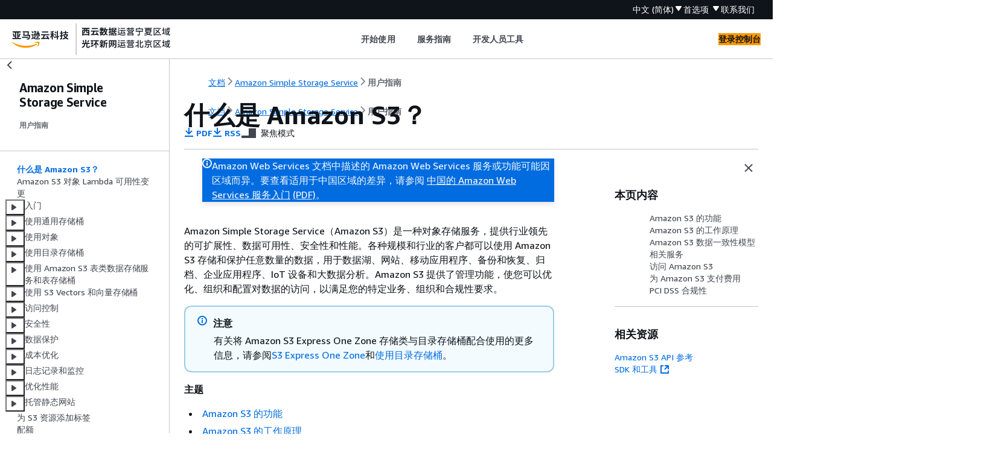

--- FILE ---
content_type: text/html
request_url: https://docs.amazonaws.cn/AmazonS3/latest/userguide/
body_size: 705
content:
<!DOCTYPE html>
        <!DOCTYPE HTML><html xmlns="http://www.w3.org/1999/xhtml"><head><meta http-equiv="Content-Type" content="text/html; charset=UTF-8"><title>Amazon Simple Storage Service</title><meta xmlns="" name="subtitle" content="用户指南"><meta xmlns="" name="abstract" content="了解如何使用 Amazon Simple Storage Service (Amazon S3) 从任何位置存储和检索任意数量的数据。本指南将解释 Amazon S3 概念（如存储桶、对象和相关配置）并展示常见操作的代码示例。"><meta http-equiv="refresh" content="10;URL=Welcome.html"><script type="text/javascript"><!--
        var myDefaultPage = "Welcome.html";
           	var myPage = document.location.search.substr(1);
           	var myHash = document.location.hash;
        
              if (myPage == null || myPage.length == 0) {
                 myPage = myDefaultPage;
              } else {
                 var docfile = myPage.match(/[^=\;\/?:\s]+\.html/);
                 if (docfile == null) {
       				myPage = myDefaultPage;
    	     		 } else {
                    myPage = docfile + myHash;
                 }
              }
              self.location.replace(myPage);
    --></script></head><body></body></html>

--- FILE ---
content_type: text/html
request_url: https://docs.amazonaws.cn/AmazonS3/latest/userguide/Welcome.html
body_size: 15690
content:
<!DOCTYPE html>
    <html xmlns="http://www.w3.org/1999/xhtml" lang="zh-CN"><head><meta http-equiv="Content-Type" content="text/html; charset=UTF-8" /><title>什么是 Amazon S3？ - Amazon Simple Storage Service</title><meta name="viewport" content="width=device-width,initial-scale=1" /><meta name="assets_root" content="/assets" /><meta name="target_state" content="Welcome" /><meta name="default_state" content="Welcome" /><link rel="icon" type="image/ico" href="/assets/images/favicon.ico" /><link rel="shortcut icon" type="image/ico" href="/assets/images/favicon.ico" /><link rel="canonical" href="https://docs.amazonaws.cn/AmazonS3/latest/userguide/Welcome.html" /><meta name="description" content="在云中存储数据，了解 Amazon S3 Web 服务的核心概念存储桶和对象。" /><meta name="deployment_region" content="BJS" /><meta name="product" content="Amazon Simple Storage Service" /><meta name="guide" content="用户指南" /><meta name="abstract" content="了解如何使用 Amazon Simple Storage Service (Amazon S3) 从任何位置存储和检索任意数量的数据。本指南将解释 Amazon S3 概念（如存储桶、对象和相关配置）并展示常见操作的代码示例。" /><meta name="guide-locale" content="zh_cn" /><meta name="tocs" content="toc-contents.json" /><link rel="canonical" href="https://docs.amazonaws.cn/AmazonS3/latest/userguide/Welcome.html" /><link rel="alternative" href="https://docs.amazonaws.cn/en_us/AmazonS3/latest/userguide/Welcome.html" hreflang="en-us" /><link rel="alternative" href="https://docs.amazonaws.cn/en_us/AmazonS3/latest/userguide/Welcome.html" hreflang="en" /><link rel="alternative" href="https://docs.amazonaws.cn/AmazonS3/latest/userguide/Welcome.html" hreflang="zh-cn" /><link rel="alternative" href="https://docs.amazonaws.cn/AmazonS3/latest/userguide/Welcome.html" hreflang="x-default" /><meta name="this_doc_product" content="Amazon Simple Storage Service" /><meta name="this_doc_guide" content="用户指南" /><meta name="googlebot" content="noindex" /><head xmlns="http://www.w3.org/1999/xhtml"> <script defer="" src="/assets/r/awsdocs-doc-page.2.0.0.js"></script><link href="/assets/r/awsdocs-doc-page.2.0.0.css" rel="stylesheet"/></head>
</head><body class="awsdocs awsui"><div class="awsdocs-container"><awsdocs-header></awsdocs-header><awsui-app-layout id="app-layout" class="awsui-util-no-gutters" ng-controller="ContentController as $ctrl" header-selector="awsdocs-header" navigation-hide="false" navigation-width="$ctrl.navWidth" navigation-open="$ctrl.navOpen" navigation-change="$ctrl.onNavChange($event)" tools-hide="$ctrl.hideTools" tools-width="$ctrl.toolsWidth" tools-open="$ctrl.toolsOpen" tools-change="$ctrl.onToolsChange($event)"><div id="guide-toc" dom-region="navigation"><awsdocs-toc></awsdocs-toc></div><div id="main-column" dom-region="content" tabindex="-1"><awsdocs-view class="awsdocs-view"><div id="awsdocs-content"><head><title>什么是 Amazon S3？ - Amazon Simple Storage Service</title><meta name="pdf" content="s3-userguide.pdf#Welcome" /><meta name="rss" content="s3-userguide-rss-updates.rss" /><meta name="keywords" content="S3,Amazon S3,S3 用户指南,Amazon S3 用户指南中),Amazon 用户指南,S3 存储桶,s3 对象,云存储,数据存储" /><script type="application/ld+json">
{
    "@context" : "https://schema.org",
    "@type" : "BreadcrumbList",
    "itemListElement" : [
      {
        "@type" : "ListItem",
        "position" : 1,
        "name" : "亚马逊云科技",
        "item" : "https://www.amazonaws.cn"
      },
      {
        "@type" : "ListItem",
        "position" : 2,
        "name" : "Amazon Simple Storage Service",
        "item" : "https://docs.amazonaws.cn/s3/index.html"
      },
      {
        "@type" : "ListItem",
        "position" : 3,
        "name" : "用户指南",
        "item" : "https://docs.amazonaws.cn/AmazonS3/latest/userguide"
      },
      {
        "@type" : "ListItem",
        "position" : 4,
        "name" : "什么是 Amazon S3？",
        "item" : "https://docs.amazonaws.cn/AmazonS3/latest/userguide/Welcome.html"
      }
    ]
}
</script></head><body><div id="main"><div style="display: none"><a href="s3-userguide.pdf#Welcome" target="_blank" rel="noopener noreferrer" title="打开 PDF"></a></div><div id="breadcrumbs" class="breadcrumb"><a href="/index.html">文档</a><a href="/s3/index.html">Amazon Simple Storage Service</a><a href="Welcome.html">用户指南</a></div><div id="page-toc-src"><a href="#S3Features">Amazon S3 的功能</a><a href="#CoreConcepts">Amazon S3 的工作原理</a><a href="#ConsistencyModel">Amazon S3 数据一致性模型</a><a href="#RelatedAmazonWebServices">相关服务 </a><a href="#API">访问 Amazon S3</a><a href="#PayingforStorage">为 Amazon S3 支付费用</a><a href="#pci-dss-compliance">PCI DSS 合规性</a></div><awsdocs-doc-page-banner></awsdocs-doc-page-banner><div id="main-content" class="awsui-util-container"><div id="main-col-body"><awsdocs-language-banner data-service="$ctrl.pageService"></awsdocs-language-banner><awsui-flash class="awsdocs-region-banner awsui-util-mb-l" id="divRegionDisclaimer">Amazon Web Services 文档中描述的 Amazon Web Services 服务或功能可能因区域而异。要查看适用于中国区域的差异，请参阅 
      <a href="/aws/latest/userguide/services.html" rel="noopener noreferrer" target="_blank">中国的 Amazon Web Services 服务入门</a>
         <a href="/aws/latest/userguide/aws-ug.pdf#services" rel="noopener noreferrer" target="_blank">(PDF)</a>。
    </awsui-flash><h1 class="topictitle" id="Welcome">什么是 Amazon S3？</h1><div class="awsdocs-page-header-container"><awsdocs-page-header></awsdocs-page-header><awsdocs-filter-selector id="awsdocs-filter-selector"></awsdocs-filter-selector></div><p>Amazon Simple Storage Service（Amazon S3）是一种对象存储服务，提供行业领先的可扩展性、数据可用性、安全性和性能。各种规模和行业的客户都可以使用 Amazon S3 存储和保护任意数量的数据，用于数据湖、网站、移动应用程序、备份和恢复、归档、企业应用程序、IoT 设备和大数据分析。Amazon S3 提供了管理功能，使您可以优化、组织和配置对数据的访问，以满足您的特定业务、组织和合规性要求。</p><div class="awsdocs-note"><div class="awsdocs-note-title"><awsui-icon name="status-info" variant="link"></awsui-icon><h6>注意</h6></div><div class="awsdocs-note-text"><p>有关将 Amazon S3 Express One Zone 存储类与目录存储桶配合使用的更多信息，请参阅<a href="./directory-bucket-high-performance.html#s3-express-one-zone">S3 Express One Zone</a>和<a href="./directory-buckets-overview.html">使用目录存储桶</a>。</p></div></div><div class="highlights" id="inline-topiclist"><h6>主题</h6><ul><li><p><a href="#S3Features">Amazon S3 的功能</a></p></li><li><p><a href="#CoreConcepts">Amazon S3 的工作原理</a></p></li><li><p><a href="#ConsistencyModel">Amazon S3 数据一致性模型</a></p></li><li><p><a href="#RelatedAmazonWebServices">相关服务 </a></p></li><li><p><a href="#API">访问 Amazon S3</a></p></li><li><p><a href="#PayingforStorage">为 Amazon S3 支付费用</a></p></li><li><p><a href="#pci-dss-compliance">PCI DSS 合规性</a></p></li></ul></div>
		<h2 id="S3Features">Amazon S3 的功能</h2>
		 
			<h3 id="RRS">存储类</h3>
			<p>Amazon S3 提供一系列适合不同使用案例的存储类。例如，您可以将任务关键型生产数据存储在 S3 Standard 或 S3 Express One Zone 中以便频繁访问，将不经常访问的数据存储在 S3 Standard-IA 或 S3 One Zone-IA 中，并在 S3 Glacier Instant Retrieval、S3 Glacier Flexible Retrieval、和 S3 Glacier Deep Archive 中以极低的成本归档数据。</p>
			<p>Amazon S3 Express One Zone 是高性能的单区 Amazon S3 存储类，专门用于为延迟要求极高的应用程序提供稳定的毫秒级数据访问。S3 Express One Zone 是目前具有极低延迟的云对象存储类，相比 S3 Standard，其数据访问速度要快 10 倍，且请求成本低 50%。S3 Express One Zone 是第一种可以在其中选择单个可用区的 S3 存储类，您可以选择将您的对象存储与计算资源联合托管在一个位置，从而提供尽可能高的访问速度。此外，为了进一步提高访问速度并支持每秒数十万个请求，数据存储在新的存储桶类型中：Amazon S3 目录存储桶。有关更多信息，请参阅<a href="./directory-bucket-high-performance.html#s3-express-one-zone">S3 Express One Zone</a>和<a href="./directory-buckets-overview.html">使用目录存储桶</a>。</p>
			<p>您可以在 S3 Intelligent-Tiering 中存储具有不断变化或未知访问模式的数据，该分层可在访问模式发生变化时自动在四个访问层之间移动数据，从而优化存储成本。这四个访问层包括两个低延迟访问层（针对频繁和不频繁访问进行了优化），以及两个为异步访问很少访问的数据而设计的 opt-in archive 访问层。</p>
			<p>有关更多信息，请参阅 <a href="./storage-class-intro.html">了解和管理 Amazon S3 存储类</a>。</p>
		 
		 
			<h3 id="features-storage-management">存储管理</h3>
			<p>Amazon S3 具有存储管理功能，您可以使用这些功能来管理成本、满足法规要求、减少延迟并保存数据的多个不同副本以满足合规性要求。</p>
			<div class="itemizedlist">
				 
				 
				 
				 
			<ul class="itemizedlist"><li class="listitem">
					<p><a href="https://docs.amazonaws.cn/AmazonS3/latest/userguide/object-lifecycle-mgmt.html">S3 生命周期</a> - 配置生命周期配置以管理您的对象，并在整个生命周期内经济高效地存储这些对象。您可以将对象转换为其他 S3 存储类，也可以使其生命周期结束的对象过期。</p>
				</li><li class="listitem">
					<p>​<a href="https://docs.amazonaws.cn/AmazonS3/latest/userguide/object-lock.html">S3 对象锁定</a> - 可以在固定的时间段内或无限期地阻止删除或覆盖 Amazon S3 对象。可以使用对象锁定来帮助您满足需要<em>一次写入多次读取</em> <em>（WORM）</em> 存储的法规要求，或只是添加另一个保护层来防止对象被更改和删除。</p>
				</li><li class="listitem">
					<p><a href="https://docs.amazonaws.cn/AmazonS3/latest/userguide/replication.html">S3 复制</a> - 将对象及其各自的元数据和对象标签复制到同一或不同的 Amazon Web Services 区域 目标存储桶中的一个或多个目标存储桶，以减少延迟、合规性、安全性和其他使用案例。</p>
				</li><li class="listitem">
					<p><a href="https://docs.amazonaws.cn/AmazonS3/latest/userguide/batch-ops.html">S3 批量操作</a> - 通过单个 S3 API 请求或在 Amazon S3 控制台中单击几次，大规模管理数十亿个对象。您可以使用批量操作来执行诸如<b>复制</b>、<b>调用 Amazon Lambda 函数</b>和<b>恢复</b>数百万或数十亿对象这样的操作。</p>
				</li></ul></div>
		 
		 
			<h3 id="features-access-management">访问管理和安全性</h3>
			<p>Amazon S3 提供了用于审核和管理对存储桶和对象的访问的功能。默认情况下，S3 存储桶和对象都是私有的。您只能访问您创建的 S3 资源。要授予支持您特定使用案例的细粒度资源权限或审核 Amazon S3 资源的权限，您可以使用以下功能。</p>
			<div class="itemizedlist">
				 
				 
				 
				 
				 
				 
				 
			<ul class="itemizedlist"><li class="listitem">
					<p><a href="https://docs.amazonaws.cn/AmazonS3/latest/userguide/access-control-block-public-access.html">S3 阻止公有访问</a> - 阻止对 S3 存储桶和对象的公有访问。默认情况下，“屏蔽公共访问权限”设置在存储桶级别处于开启状态。我们建议您将所有“屏蔽公共访问权限”设置保持为启用状态，除非您知道您需要为您的特定使用案例关闭其中一个或多个设置。有关更多信息，请参阅 <a href="./configuring-block-public-access-bucket.html">为 S3 存储桶配置屏蔽公共访问权限设置</a>。</p>
				</li><li class="listitem">
					<p><a href="https://docs.amazonaws.cn/AmazonS3/latest/userguide/security-iam.html">Amazon Identity and Access Management（IAM）</a>– IAM 是一种 Web 服务，可帮助您安全地控制对 Amazon 资源（包括 Amazon S3 资源）的访问。借助 IAM，您可以集中管理控制用户可访问哪些 Amazon 资源的权限。可以使用 IAM 来控制谁通过了身份验证（准许登录）并获得授权（具有相应权限）来使用资源。</p>
				</li><li class="listitem">
					<p><a href="https://docs.amazonaws.cn/AmazonS3/latest/userguide/bucket-policies.html">存储桶策略</a> - 使用基于 IAM 的策略语言为 S3 存储桶及其中的对象配置基于资源的权限。</p>
				</li><li class="listitem">
					<p> <a href="https://docs.amazonaws.cn/AmazonS3/latest/userguide/access-points.html">Amazon S3 接入点</a> – 使用专用访问策略配置命名网络端点，以便大规模管理对 Amazon S3 中共享数据集的访问。</p>
				</li><li class="listitem">
					<p><a href="https://docs.amazonaws.cn/AmazonS3/latest/userguide/acls.html">访问控制列表（ACL）</a>- 向授权用户授予单个存储桶和对象的读写权限。作为一般规则，我们建议您使用基于 S3 资源的策略（存储桶策略和接入点策略）或 IAM 用户策略进行访问控制，而不是 ACL。策略是一种简化、更灵活的访问控制选项。借助存储桶策略和接入点策略，您可以定义广泛适用于针对 Amazon S3 资源的所有请求的规则。有关何时使用 ACL 而不是基于资源的策略或 IAM 用户策略的特定情况的更多信息，请参阅<a href="./acls.html">使用 ACL 管理访问</a>。</p>
				</li><li class="listitem">
					<p><a href="https://docs.amazonaws.cn/AmazonS3/latest/userguide/about-object-ownership.html">S3 对象所有权</a> – 获取存储桶中每个对象的所有权，从而简化对存储在 Amazon S3 中的数据的访问管理。S3 对象所有权是 Amazon S3 存储桶级别的设置，您可以使用该设置来禁用或启用 ACL。默认情况下，ACL 处于禁用状态。禁用 ACL 后，存储桶拥有者拥有存储桶中的所有对象，并使用访问管理策略来专门管理对数据的访问权限。</p>
				</li><li class="listitem">
					<p><a href="https://docs.amazonaws.cn/AmazonS3/latest/userguide/access-analyzer.html">适用于 S3 的 IAM Access Analyzer</a> - 评估和监控您的 S3 存储桶访问策略，确保这些策略仅提供对 S3 资源的预期访问权限。</p>
				</li></ul></div>
		 
		 
			<h3 id="features-data-processing">数据处理</h3>
			<p>要转换数据并触发工作流以大规模自动执行各种其他处理活动，您可以使用以下功能。</p>
			<div class="itemizedlist">
				 
				 
			<ul class="itemizedlist"><li class="listitem">
					<p><a href="https://docs.amazonaws.cn/AmazonS3/latest/userguide/transforming-objects.html">S3 Object Lambda</a> - 您可以将自己的代码添加到 S3 GET、HEAD 和 LIST 请求中，以便在数据返回到应用程序时修改和处理数据。筛选行、动态调整图像大小、编辑机密数据等。</p>
				</li><li class="listitem">
					<p><a href="https://docs.amazonaws.cn/AmazonS3/latest/userguide/EventNotifications.html">事件通知</a> - 当您的 S3 资源进行更改时，触发使用 Amazon Simple Notification Service (Amazon SNS)、Amazon Simple Queue Service (Amazon SQS) 和的工作流程和 Amazon Lambda。</p>
				</li></ul></div>
		 
		 
			<h3 id="features-storage-monitoring">存储日志记录和监控</h3>
			<p>Amazon S3 提供日志记录和监控工具，您可以使用这些工具来监控和控制 Amazon S3 资源的使用情况。更多信息，请参阅<a href="https://docs.amazonaws.cn/AmazonS3/latest/userguide/monitoring-automated-manual.html">监控工具</a>。</p>
			<div class="itemizedlist">
				<h6>自动监控工具</h6>
				 
				 
			<ul class="itemizedlist"><li class="listitem">
					<p><a href="https://docs.amazonaws.cn/AmazonS3/latest/userguide/cloudwatch-monitoring.html">Amazon S3 的 Amazon CloudWatch 指标</a>- 跟踪 S3 资源的运行状况，并在估计费用达到用户定义的阈值时配置计费警报。</p>
				</li><li class="listitem">
					<p><a href="https://docs.amazonaws.cn/AmazonS3/latest/userguide/cloudtrail-logging.html">Amazon CloudTrail</a> - 在 Amazon S3 中记录用户采取的行动、角色或 Amazon Web Services 服务。CloudTrail 日志为您提供了 S3 存储桶级别和对象级操作的详细 API 跟踪。</p>
				</li></ul></div>
			<div class="itemizedlist">
				<h6>手动监控工具</h6>
				 
				 
			<ul class="itemizedlist"><li class="listitem">
					<p><a href="https://docs.amazonaws.cn/AmazonS3/latest/userguide/ServerLogs.html">服务器访问日志</a>- 详细地记录对存储桶提出的各种请求。您可以使用服务器访问日志对许多使用案例进行安全和访问审计，了解客户群或了解您的 Amazon S3 账单。</p>
				</li><li class="listitem">
					<p><a href="https://docs.amazonaws.cn/awssupport/latest/user/trusted-advisor.html">Amazon Trusted Advisor</a> - 通过使用 Amazon 最佳实践检查以确定优化 Amazon 基础架构、提高安全性和性能、降低成本以及监控服务配额。然后，您可以按照建议优化服务和资源。</p>
				</li></ul></div>
		 
		 
			<h3 id="features-analytics-insights">分析和见解</h3>
			<p>Amazon S3 提供的功能可帮助您了解存储使用情况，从而使您能够更好地了解、分析和大规模优化存储。</p>

			<div class="itemizedlist">
				 
				 
				 
			<ul class="itemizedlist"><li class="listitem">
					<p><a href="https://docs.amazonaws.cn/AmazonS3/latest/userguide/storage_lens.html">Amazon S3 Storage Lens</a> - 了解、分析和优化您的存储。S3 Storage Lens 存储统计管理工具提供了超过 60 个使用率和活动指标以及交互式控制面板，用于汇总整个组织、特定客户、Amazon Web Services 区域、存储桶或前缀的数据。</p>
				</li><li class="listitem">
					<p><a href="https://docs.amazonaws.cn/AmazonS3/latest/userguide/analytics-storage-class.html">存储类分析</a>- 分析存储访问模式，以决定何时需要将数据移动到更经济高效的存储类。</p>
				</li><li class="listitem">
					<p><a href="https://docs.amazonaws.cn/AmazonS3/latest/userguide/storage-inventory.html">带清单报告的 S3 清单</a>- 审核和报告对象及其相应的元数据，并配置其他 Amazon S3 功能，在清单报告中采取措施。例如，您可以报告对象的复制和加密状态。有关清单报告中每个对象可用的所有元数据的列表，请参阅 <a href="./storage-inventory.html#storage-inventory-contents">Amazon S3 清单</a>。</p>
				</li></ul></div>
		 
		 
			<h3 id="features-strong-consistency">强一致性</h3>
			<p>Amazon S3 为所有 Amazon Web Services 区域 中的 Amazon S3 存储桶中对象的 PUT 和 DELETE 请求提供了强大的先写后读一致性。这个行为既适用于到新对象的写入，也适用于覆盖现有对象的 PUT 和 DELETE。此外，针对 Amazon S3 Select、Amazon S3 访问控制列表 (ACL)、Amazon S3 对象标签和对象元数据（例如 HEAD 对象）的读取操作具有严格一致性。有关更多信息，请参阅 <a href="#ConsistencyModel">Amazon S3 数据一致性模型</a>。</p>
		 
	 
		<h2 id="CoreConcepts">Amazon S3 的工作原理</h2>
		<p>Amazon S3 是一种对象存储服务，可将数据作为对象、层次结构数据或表数据存储在存储桶中。<em>对象</em>指的是一个文件和描述该文件的任何元数据。<em>存储桶</em>是对象的容器。</p>
		<p>要将数据存储在 Amazon S3 中，您需要先创建存储桶，然后指定存储桶名称和 Amazon Web Services 区域。然后，您将数据作为 Amazon S3 中的对象上传到该存储桶。每个对象都带有<em>密钥</em>（或<em>键名称</em>），它是存储桶中对象的唯一标识符。</p>
		<p>S3 提供了一些功能，您可以配置这些功能以支持您的特定使用案例。例如，您可以使用 S3 版本控制将对象的多个版本保持在同一个存储桶中，这允许您恢复意外删除或覆盖的对象。</p>
		<p>存储桶及其中的对象是私有的，只有在您明确授予访问权限时才可以访问。您可以使用存储桶策略、Amazon Identity and Access Management（IAM）策略、访问控制列表（ACL）和 S3 接入点管理访问。</p>
		<div class="highlights" id="inline-topiclist"><h6>主题</h6><ul><li><p><a href="#BasicsBucket">存储桶</a></p></li><li><p><a href="#BasicsObjects">对象</a></p></li><li><p><a href="#BasicsKeys">键</a></p></li><li><p><a href="#Versions">S3 版本控制</a></p></li><li><p><a href="#BasicsVersionID">版本 ID</a></p></li><li><p><a href="#BucketPolicies">存储桶策略</a></p></li><li><p><a href="#BasicsAccessPoints">S3 接入点</a></p></li><li><p><a href="#S3_ACLs">访问控制列表（ACL）</a></p></li><li><p><a href="#Regions">区域</a></p></li></ul></div>
		 
			<h3 id="BasicsBucket">存储桶</h3>
<p>Amazon S3 支持四种类型的存储桶：通用存储桶、目录存储桶、表存储桶和向量存储桶。每种类型的存储桶都为不同的应用场景提供了一组独特的功能。</p>
			<p><b>通用存储桶</b>：建议将通用存储桶用于大多数应用场景和访问模式，它们是最初的 S3 存储桶类型。通用存储桶是存储在 Amazon S3 中的对象的容器，您可以在存储桶中和跨所有存储类（S3 Express One Zone 除外）存储任意数量的对象，因此，您可以跨多个可用区以冗余方式存储对象。有关更多信息，请参阅<a href="https://docs.amazonaws.cn/AmazonS3/latest/userguide/creating-buckets-s3.html">创建、配置和使用 Amazon S3 通用存储桶</a>。</p>
			<div class="awsdocs-note"><div class="awsdocs-note-title"><awsui-icon name="status-info" variant="link"></awsui-icon><h6>注意</h6></div><div class="awsdocs-note-text"><p>默认情况下，所有通用存储桶都是私有的。但是，您可以授予对通用存储桶的公共访问权限。您可以在存储桶、前缀（文件夹）或对象标签级别控制对通用存储桶的访问权限。有关更多信息，请参阅 <a href="https://docs.amazonaws.cn/AmazonS3/latest/userguide/access-management.html">Amazon S3 中的访问控制</a>。</p></div></div> 
			<p><b>目录存储桶</b>：建议用于低延迟应用场景和数据驻留应用场景。默认情况下，在 Amazon Web Services 账户中最多可以创建 100 个目录存储桶，并且对目录存储桶中可以存储的对象数量没有限制。目录存储桶将对象组织到层次结构目录（前缀）中，而不是通用存储桶的扁平存储结构。此存储桶类型没有前缀限制，单个目录可以水平扩展。有关更多信息，请参阅<a href="https://docs.amazonaws.cn/AmazonS3/latest/userguide/directory-buckets-overview.html">使用目录存储桶</a>。</p>
			<div class="itemizedlist">
				 
				 
			<ul class="itemizedlist"><li class="listitem">
					<p>对于低延迟应用场景，您可以在单个 Amazon 可用区中创建目录存储桶来存储数据。可用区中的目录存储桶支持 S3 Express One Zone 存储类。使用 S3 Express One Zone，您的数据将冗余地存储在单个可用区中的多个设备上。如果您的应用程序注重性能，并且受益于个位数毫秒的 <code class="code">PUT</code> 和 <code class="code">GET</code> 延迟，则建议使用 S3 Express One Zone 存储类。要了解有关在可用区中创建目录存储桶的更多信息，请参阅<a href="https://docs.amazonaws.cn/AmazonS3/latest/userguide/directory-bucket-high-performance.html">高性能工作负载</a>。</p>
				</li><li class="listitem">
					<p>对于数据驻留应用场景，您可以在单个 Amazon 专用本地区域（DLZ）中创建目录存储桶来存储数据。在专用本地区域中，您可以创建 S3 目录存储桶来将数据存储在特定的数据边界中，这有助于支持您的数据驻留和隔离应用场景。Local Zones 中的目录存储桶支持 S3 One Zone-Infrequent Access（S3 One Zone-IA；Z-IA）存储类。要了解有关在本地区域中创建目录存储桶的更多信息，请参阅<a href="https://docs.amazonaws.cn/AmazonS3/latest/userguide/directory-bucket-data-residency.html">数据驻留工作负载</a>。</p>
				</li></ul></div>
			<div class="awsdocs-note"><div class="awsdocs-note-title"><awsui-icon name="status-info" variant="link"></awsui-icon><h6>注意</h6></div><div class="awsdocs-note-text"><p>默认情况下，目录存储桶会禁用所有公共访问权限。此行为不可更改。您无法授予对存储在目录存储桶中的对象的访问权限。您只能授予对目录存储桶的访问权限。有关更多信息，请参阅<a href="https://docs.amazonaws.cn/AmazonS3/latest/userguide/s3-express-authenticating-authorizing.html">对请求进行身份验证和授权</a>。</p></div></div> 
			<p><b>表存储桶</b>：建议用于存储表数据，例如每日购买交易、流传感器数据或广告展示次数。表数据以列和行表示数据，就像在数据库表中一样。表存储桶提供针对分析和机器学习工作负载进行优化的 S3 存储，其功能旨在持续提高查询性能并降低表的存储成本。S3 表类数据存储服务专为以 Apache Iceberg 格式存储表数据而构建。您可以使用常用的查询引擎（包括 Amazon Athena、Amazon Redshift 和 Apache Spark）在 S3 表类数据存储服务中查询表数据。默认情况下，每个 Amazon Web Services 区域、每个 Amazon Web Services 账户最多可以创建 10 个表存储桶，每个表存储桶最多可以创建 10000 个表。有关更多信息，请参阅<a href="https://docs.amazonaws.cn/AmazonS3/latest/userguide/s3-tables.html">使用 S3 表类数据存储服务和表存储桶</a>。</p>
			<div class="awsdocs-note"><div class="awsdocs-note-title"><awsui-icon name="status-info" variant="link"></awsui-icon><h6>注意</h6></div><div class="awsdocs-note-text"><p>所有表存储桶和表都是私有的，不能使之成为公有的。只有被明确授予访问权限的用户才可以访问这些资源。要授予访问权限，您可以对表存储桶和表使用基于 IAM 资源的策略，并对用户和角色使用基于 IAM 身份的策略。有关更多信息，请参阅 <a href="https://docs.amazonaws.cn/AmazonS3/latest/userguide/s3-tables-security-overview.html">S3 表类数据存储服务的安全性</a>。</p></div></div>
			<p><b>向量存储桶</b>：S3 向量存储桶是一种专为存储和查询向量而构建的 Amazon S3 存储桶。向量存储桶使用专用 API 操作来高效地写入和查询向量数据。使用 S3 向量存储桶，可以存储机器学习模型的向量嵌入、执行相似性搜索以及与 Amazon Bedrock 和 Amazon OpenSearch 等服务集成。</p>
			<p>S3 向量存储桶使用向量索引来组织数据，向量索引是存储桶中的资源，用于存储和组织向量数据，以实现高效的相似性搜索。可以为每个向量索引配置特定的维度、距离指标（如余弦相似性）和元数据配置，以针对特定的使用案例进行优化。有关更多信息，请参阅 <a href="./s3-vectors.html">使用 S3 Vectors 和向量存储桶</a>。</p> 
		 
				<h4 id="more-bucket-info">关于所有存储桶类型的附加信息</h4>
				<p>创建存储桶时，您可以输入存储桶名称，然后选择Amazon Web Services 区域存储桶将驻留的位置。创建存储桶后，无法更改存储桶或区域的名称。存储桶名称必须遵循以下存储桶命名规则：</p>
				<div class="itemizedlist">
					 
					 
					 
				<ul class="itemizedlist"><li class="listitem"><p><a href="./bucketnamingrules.html">通用存储桶命名规则</a></p></li><li class="listitem"><p><a href="./directory-bucket-naming-rules.html">目录存储桶命名规则</a></p></li><li class="listitem"><p><a href="./s3-tables-buckets-naming.html#table-buckets-naming-rules">表存储桶命名规则</a></p></li></ul></div>
				<p>存储桶还：</p>
			<div class="itemizedlist">
				 
				 
				 
			<ul class="itemizedlist"><li class="listitem">
					<p>在最高级别组织 Amazon S3 命名空间。对于通用存储桶，此命名空间为 <code class="code">S3</code>。对于目录存储桶，此命名空间为 <code class="code">s3express</code>。对于表存储桶，此命名空间为 <code class="code">s3tables</code>。</p>
				</li><li class="listitem">
					<p>标识负责存储和数据传输费用的账户。</p>
				</li><li class="listitem">
					<p>用作使用情况报告的聚合单元。</p>
				</li></ul></div>
			 
		 
		 
			<h3 id="BasicsObjects">对象</h3>
			<p>对象是 Amazon S3 中存储的基础实体。对象由对象数据和元数据组成。元数据是一组描述对象的名称-值对。这些对值包括一些默认元数据（如上次修改日期）和标准 HTTP 元数据（如 <code class="code">Content-Type</code>）。您还可以在存储对象时指定自定义元数据。</p>
			<p>每个对象都储存在一个存储桶中。例如，如果名为 <code class="code">photos/puppy.jpg</code> 的对象存储在美国西部（俄勒冈州）区域的 <code class="code">amzn-s3-demo-bucket</code> 通用存储桶中，则可使用 URL <code class="code">https://amzn-s3-demo-bucket.s3.us-west-2.amazonaws.com/photos/puppy.jpg</code> 对该对象进行寻址。有关更多信息，请参阅<a href="./access-bucket-intro.html">访问存储桶</a>。</p>
			<p>存储桶中的对象由<a href="#BasicsKeys">密钥（名称）</a> 和<a href="#BasicsVersionID">版本 ID</a>唯一标识（如果在存储桶上启用了 S3 版本控制）。有关对象的更多信息，请参阅 <a href="./UsingObjects.html">Amazon S3 对象概述</a>。</p>
		 
		 
			<h3 id="BasicsKeys">键</h3>
			<p><em>对象密钥</em>（或<em>密钥名称</em>）是指存储桶中对象的唯一标识符。存储桶内的每个对象都只能有一个键。存储桶、对象密钥和可选版本 ID 的组合（如果为存储桶启用了 S3 版本控制）唯一标识每个对象。因此，您可以将 Amazon S3 看作“存储桶 + 键 + 版本”与对象本身之间的基本数据映射。</p>
			<p>将 Web 服务端点、存储桶名称、密钥和版本（可选）组合在一起，可唯一地寻址 Amazon S3 中的每个对象。例如，在 URL <code class="code">https://<code class="replaceable">amzn-s3-demo-bucket</code>.s3.us-west-2.amazonaws.com/photos/puppy.jpg</code> 中，<code><code class="replaceable">amzn-s3-demo-bucket</code></code> 是存储桶的名称，<code>photos/puppy.jpg</code> 是密钥。</p>
			<p>有关对象键的更多信息，请参阅 <a href="./object-keys.html">为 Amazon S3 对象命名</a>。</p>
		 
		 
			<h3 id="Versions">S3 版本控制</h3>
			<p>您可以使用 S3 版本控制功能将对象的多个变量保留在同一存储桶中。使用 S3 版本控制功能，您可以保留、检索和恢复存储桶中的各个版本。您能够轻松从用户意外操作和应用程序故障中恢复数据。</p>
			<p>有关更多信息，请参阅 <a href="./Versioning.html">使用 S3 版本控制保留对象的多个版本</a>。</p>
		 
		 
			<h3 id="BasicsVersionID">版本 ID</h3>
			<p>在存储桶中启用 S3 版本控制时，Amazon S3 会为添加到存储桶中的每个对象生成唯一的版本ID。启用版本控制时存在于存储桶中的对象的版本 ID 为<code class="code">null</code>。如果使用其他操作修改这些（或任何其他）对象，例如 <a href="https://docs.amazonaws.cn/AmazonS3/latest/API/API_CopyObject.html">CopyObject</a> 和 <a href="https://docs.amazonaws.cn/AmazonS3/latest/API/API_PutObject.html">PutObject</a> 时，新对象将获得唯一的版本 ID。</p>
			<p>有关更多信息，请参阅 <a href="./Versioning.html">使用 S3 版本控制保留对象的多个版本</a>。</p>
		 
		 
			<h3 id="BucketPolicies">存储桶策略</h3>
			<p>存储桶策略是基于资源的 Amazon Identity and Access Management (IAM) 策略，您可以使用该策略向存储桶及其中对象授予访问权限。只有存储桶拥有者才能将策略与存储桶关联。附加到存储桶的权限适用于存储桶拥有者拥有的存储桶中所有对象。存储桶策略的大小限制为 20 KB。</p>
			<p>存储桶策略使用基于 JSON 的访问策略语言，该语言是跨平台的标准语言 Amazon。您可以使用存储桶策略添加或拒绝存储桶中对象的权限。存储桶策略根据策略中的元素允许或拒绝请求，包括请求者、S3 操作、资源以及请求的方面或条件（例如，用于发出请求的 IP 地址）。例如，您可以创建一个存储桶策略，该策略授予跨账户将对象上传到 S3 存储桶的权限，同时确保存储桶拥有者对上传的对象拥有完全控制权。有关更多信息，请参阅 <a href="./example-bucket-policies.html">Amazon S3 存储桶策略的示例</a>。</p>
			<p>在存储桶策略中，您可以在 Amazon 资源名称（ARN）和其他值上使用通配符来授予对对象子集的权限。例如，您可以控制对以通用<a href="https://docs.amazonaws.cn/general/latest/gr/glos-chap.html#keyprefix">前缀</a>或以给定扩展名结尾的对象组的访问，例如 <code class="code">.html</code>。</p>
		 
		 
			<h3 id="BasicsAccessPoints">S3 接入点</h3>
			<p>Amazon S3 接入点为命名的网络端点，其专用访问策略描述了如何使用该端点访问数据。接入点附加到底层数据来源，如通用存储桶、目录存储桶或适用于 OpenZFS 的 FSx 卷，您可以使用这些数据来源来执行 S3 对象操作，如 <code class="code">GetObject</code> 和 <code class="code">PutObject</code>。访问点可简化对 Amazon S3 中的共享数据集的大规模数据访问管理。</p>
			<p>每个接入点都有自己的接入点策略。还可以为每个附加到存储桶的接入点配置<a href="./access-control-block-public-access.html">屏蔽公共访问权限</a>设置。为了限制 Amazon S3 数据访问提供网络，您可以将任何接入点配置为仅接受来自私有云（VPC）的请求。</p>
			<p>有关通用存储桶的接入点的更多信息，请参阅<a href="./access-points.html">通过接入点管理对共享数据集的访问</a>。有关目录存储桶的接入点的更多信息，请参阅<a href="./access-points-directory-buckets.html">通过接入点管理对目录存储桶中共享数据集的访问权限</a>。</p>
		 
		 
			<h3 id="S3_ACLs">访问控制列表（ACL）</h3>
			<p>您可以使用 ACL 向已授权的用户授予对单个通用存储桶和对象的读写权限。每个通用存储桶和对象都有一个作为子资源附加到它的 ACL。ACL 定义了哪些 Amazon Web Services 账户 或组将被授予访问权限以及访问的类型。ACL 是一种访问控制机制，其早于 IAM。有关 ACL 的更多信息，请参阅 <a href="./acl-overview.html">访问控制列表 (ACL) 概述</a>。</p>
			<p>S3 对象所有权是 Amazon S3 存储桶级别的设置，您可以使用该设置来控制上传到存储桶的对象的所有权和禁用或启用 ACL。默认情况下，对象所有权设为强制存储桶拥有者设置，并且所有 ACL 均处于禁用状态。禁用 ACL 后，存储桶拥有者拥有存储桶中的所有对象，并使用访问管理策略来专门管理对这些对象的访问权限。</p>
	<p> Amazon S3 中的大多数现代使用案例不再需要使用 ACL。我们建议您将 ACL 保持为禁用状态，除非有需要单独控制每个对象的访问权限的情况。禁用 ACL 后，您可以使用策略来控制对存储桶中所有对象的访问权限，无论是谁将对象上传到您的存储桶。有关更多信息，请参阅 <a href="./about-object-ownership.html">为您的存储桶控制对象所有权和禁用 ACL。</a>。</p>
		 
		 
			<h3 id="Regions">区域</h3>
			<p>您可以选择一个 Amazon Web Services 区域 供 Amazon S3 存储您创建的存储桶。您可以选择一个区域，以便优化延迟、尽可能降低成本或满足法规要求。存储在 Amazon Web Services 区域 中的对象永远不会离开该区域，除非显式地将它们传输或复制到另一个区域。<span>例如，在欧洲（爱尔兰）区域存储的对象将一直留在欧洲。</span></p>
			<div class="awsdocs-note"><div class="awsdocs-note-title"><awsui-icon name="status-info" variant="link"></awsui-icon><h6>注意</h6></div><div class="awsdocs-note-text"><p>您只能在已为账户启用的 Amazon Web Services 区域 中访问 Amazon S3 及其功能。有关启用区域以创建和管理 Amazon 资源的更多信息，请参阅《Amazon Web Services 一般参考》<em></em>中的<a href="https://docs.amazonaws.cn/general/latest/gr/rande-manage.html">管理 Amazon Web Services 区域</a>。</p></div></div>
			<p>有关 Amazon S3 区域和端点的列表，请参阅《Amazon Web Services 一般参考》<em></em>中的<a href="https://docs.amazonaws.cn/general/latest/gr/s3.html">区域和端点</a>。</p>
		 
	 
		<h2 id="ConsistencyModel">Amazon S3 数据一致性模型</h2>
		<p>Amazon S3 为所有 Amazon Web Services 区域 中的 Amazon S3 存储桶中对象的 PUT 和 DELETE 请求提供了强大的先写后读一致性。此行为既适用于对新对象的写入，也适用于覆盖现有对象的 PUT 请求和 DELETE 请求。此外，Amazon S3 Select、Amazon S3访问控制列表 (ACL)、Amazon S3对象标记和对象元数据（例如，HEAD对象）上的读取操作非常一致。</p>
		<p>单个键的更新是原子更新。例如，如果您从一个线程对现有密钥执行 PUT 请求，并同时从另一个线程对同一密钥执行 GET 请求，则您将获得旧数据或新数据，但绝不会获得部分或损坏的数据。</p>


		<p>Amazon S3 通过在 Amazon 数据中心内的多个服务器之间复制数据，从而实现高可用性。如果 PUT 请求成功，则数据已安全存储。在收到成功的 PUT 响应后启动的任何读取（GET 或 LIST 请求）都将返回 PUT 请求写入的数据。以下是此行为的示例：</p>
		<div class="itemizedlist">
			 
			 
			 
			 
		<ul class="itemizedlist"><li class="listitem">
				<p>这是一个过程，它将一个新对象写入 Amazon S3，并立即列出其存储桶内的密钥。新对象显示在列表中。</p>
			</li><li class="listitem">
				<p>这是一个过程，会替换一个现有的对象，并立即尝试读取此对象。Amazon S3 返回新数据。</p>
			</li><li class="listitem">
				<p>这是一个过程，会删除一个现有的对象，并立即尝试读取此对象。Amazon S3 不会返回任何数据，因为对象已被删除。</p>
			</li><li class="listitem">
				<p>这是一个过程，会删除一个现有的对象，并立即列出其存储桶内的键。该对象不会显示在列表中。</p>
			</li></ul></div>
		<div class="awsdocs-note"><div class="awsdocs-note-title"><awsui-icon name="status-info" variant="link"></awsui-icon><h6>注意</h6></div><div class="awsdocs-note-text"><div class="itemizedlist">
				 
				 
			<ul class="itemizedlist"><li class="listitem">
					<p>Amazon S3 不支持对并发写入器进行对象锁定。如果同时对同一键发出两个 PUT 请求，则以带有最新时间戳的请求为准。如果这会导致问题，您需要在应用程序中创建对象锁定机制。</p>
				</li><li class="listitem">
					<p>更新是基于键的。无法跨键值实现原子更新。例如，无法根据一个键值的更新对另一个键值进行更新，除非将此功能设计到应用程序中。</p>
				</li></ul></div></div></div>
		<p>存储桶配置具有最终一致性模型。具体而言，这意味着：</p>
		<div class="itemizedlist">
			 
			 

		<ul class="itemizedlist"><li class="listitem">
				<p>如果您删除存储桶，然后立即列出所有存储桶，则所删除的存储桶可能仍会显示在列表中。</p>
			</li><li class="listitem">
				<p>如果您首次对存储桶启用版本控制，则可能需要很短的时间即可完全传播更改。我们建议您在启用版本控制后等待 15 分钟，然后再对存储桶中的对象发出写入操作（PUT 或 DELETE 请求）。</p>
			</li></ul></div>

		 
			<h3 id="ApplicationConcurrency">并发应用程序</h3>
			<p>本部分提供了当多个客户端向同一项目写入时，Amazon S3 应采取的行为示例。</p>
			<p>在本示例中，W1 (写入 1) 和 W2 (写入 2) 会在 R1 (读取 1) 和 R2 (读取 2) 启动之前完成。由于 S3 具有严格一致性，因此 R1 和 R2 都会返回 <code class="code">color = ruby</code>。</p>
			<div class="mediaobject">
				 
					<img src="images/consistency1.png" class="aws-docs-img-whiteBg aws-docs-img-padding aws-docs-img-filter" alt="两个客户端使用不同的值写入到相同项目，但返回相同的读取结果的示例。" />
				 
				 
			</div>
			<p>在下一个示例中，W2 不会在 R1 启动之前完成。因此，R1 可能会返回 <code class="code">color = ruby</code> 或 <code class="code">color = garnet</code>。但是，由于 W1 和 W2 在 R2 开始之前完成，因此 R2 会返回 <code class="code">color =
					garnet</code>。</p>
			<div class="mediaobject">
				 
					<img src="images/consistency2.png" class="aws-docs-img-whiteBg aws-docs-img-padding aws-docs-img-filter" alt="两个客户端使用不同的值写入到相同项目，但返回相同或不同的读取结果的示例。" />
				 
				 
			</div>
			<p>在上一个示例中，W2 在 W1 收到确认之前开始。因此，这些写入被视为并发写入。Amazon S3 在内部使用 last-writer-wins 语义来确定哪个写入优先。但是，由于网络延迟等各种因素，无法预测 Amazon S3 接收请求的顺序和应用程序接收确认的顺序。例如，W2 可能由同一区域中的 Amazon EC2 实例启动，而 W1 可能由距离更远的主机启动。确定最终值的最佳方法是在确认两次写入操作后执行读取。</p>
			<div class="mediaobject">
				 
					<img src="images/consistency3.png" class="aws-docs-img-whiteBg aws-docs-img-padding aws-docs-img-filter" alt="两个客户端使用不同的值写入到相同项目，但返回并发结果的示例。" />
				 
				 
			</div>
		 
	 
		<h2 id="RelatedAmazonWebServices">相关服务 </h2>

		<p>将数据加载到 Amazon S3 中之后，您可以将数据用于其他 Amazon 服务。以下是您可能最常用使用的服务：</p>
		<div class="itemizedlist">
			 
			 
			 
			 
		<ul class="itemizedlist"><li class="listitem">
				<p><span class="topcom"><a href="https://www.amazonaws.cn/ec2/" rel="noopener noreferrer" target="_blank"><span>Amazon Elastic Compute Cloud (Amazon EC2)</span><awsui-icon class="awsdocs-link-icon" name="external"></awsui-icon></a></span> – 在 Amazon Web Services 云中提供安全可扩展的计算容量。使用 Amazon EC2 可避免前期的硬件投入，因此您能够更快地开发和部署应用程序。您可以使用 Amazon EC2 启动所需数量的虚拟服务器，配置安全性和联网以及管理存储。</p>
			</li><li class="listitem">
				<p><span class="topcom"><a href="https://www.amazonaws.cn/elasticmapreduce/" rel="noopener noreferrer" target="_blank"><span>Amazon EMR</span><awsui-icon class="awsdocs-link-icon" name="external"></awsui-icon></a></span> – 帮助企业、研究人员、数据分析师和开发人员轻松、经济实惠地处理海量数据。Amazon EMR 使用 Amazon EC2 和 Amazon S3 的 Web 规模基础设施上运行的托管 Hadoop 框架。</p>
			</li><li class="listitem">
				<p><span class="topcom"><a href="https://www.amazonaws.cn/snow/" rel="noopener noreferrer" target="_blank"><span>AmazonSnow 系列</span><awsui-icon class="awsdocs-link-icon" name="external"></awsui-icon></a></span> - 帮助那些需要在严格、非数据中心环境中以及在缺乏一致网络连接的位置运行操作的客户。您可以使用 Amazon Snow Family 设备可在本地经济高效地访问 Amazon Web Services 云 在互联网连接可能不是一个选项的地方。</p>
			</li><li class="listitem">
				<p><span class="topcom"><a href="https://www.amazonaws.cn/aws-transfer-family/" rel="noopener noreferrer" target="_blank"><span>Amazon Transfer Family</span><awsui-icon class="awsdocs-link-icon" name="external"></awsui-icon></a></span> - 为使用安全外壳 (SSH) 文件传输协议 (SFTP)、通过 SSL (FTPS) 的文件传输协议 (FTPS) 和文件传输协议 (FTP) 直接进出 Amazon S3 或 Amazon Elastic File System (Amazon EFS) 的文件传输提供完全托管支持。</p>
			</li></ul></div>
	 
		<h2 id="API">访问 Amazon S3</h2>
		<p>您可以通过以下任何方式使用 Amazon S3：</p>
		 
			<h3 id="access-aws-management-console">Amazon Web Services 管理控制台</h3>
			<p>控制台是基于 Web 的用户界面，用于管理 Amazon S3 和 Amazon 资源。如果您已注册 Amazon Web Services 账户 账户，您可以通过登录 Amazon Web Services 管理控制台 并从 Amazon Web Services 管理控制台 主页中选择 <b>S3</b> 来访问 Amazon S3 控制台。</p>
		 
		 
			<h3 id="access-aws-cli">Amazon Command Line Interface</h3>
			<p>可以使用 Amazon 命令行工具，在系统的命令行中发出命令来执行 Amazon （包括 S3）任务。</p>
			<p><a href="https://www.amazonaws.cn/cli/" rel="noopener noreferrer" target="_blank"><span>Amazon Command Line Interface (Amazon CLI) </span><awsui-icon class="awsdocs-link-icon" name="external"></awsui-icon></a> 针对大量 Amazon Web Services 服务 提供了相关命令。Amazon CLI 在 Windows、macOS 和 Linux 上受支持。要开始使用，请参阅 <a href="https://docs.amazonaws.cn/cli/latest/userguide/"><em>Amazon Command Line Interface 用户指南</em></a>。有关 Amazon S3 命令的更多信息，请参阅 <em>Amazon CLI 一般参考</em>中的 <a href="https://awscli.amazonaws.com/v2/documentation/api/latest/reference/s3api/index.html" rel="noopener noreferrer" target="_blank"><span>s3api</span><awsui-icon class="awsdocs-link-icon" name="external"></awsui-icon></a> 和 <a href="https://awscli.amazonaws.com/v2/documentation/api/latest/reference/s3control/index.html" rel="noopener noreferrer" target="_blank"><span>s3control</span><awsui-icon class="awsdocs-link-icon" name="external"></awsui-icon></a>。</p>
		 
		 
			<h3 id="access-aws-sdks">Amazon SDK</h3>
			<p>Amazon 提供的 SDK（软件开发工具包）包含各种编程语言和平台（Java、Python、Ruby、.NET、iOS、Android 等）的库和示例代码。Amazon SDK 提供便捷的方式来创建对 S3 和 Amazon 的编程访问。Amazon S3 是一项 REST 服务。您可以使用 Amazon SDK 库向 Amazon S3 发送请求，该库包装了底层 Amazon S3 REST API 并简化了编程任务。例如，SDK 负责计算签名、加密签名请求、管理错误和自动重试请求等任务。有关 Amazon SDK 的信息（包括如何下载及安装），请参阅 <a href="https://www.amazonaws.cn/tools/" rel="noopener noreferrer" target="_blank"><span>适用于 Amazon 的工具 </span><awsui-icon class="awsdocs-link-icon" name="external"></awsui-icon></a>。</p>
			<p>与 Amazon S3 的每一次交互都是经身份验证的或匿名的。如果您使用 Amazon SDK，库根据您提供的密钥计算用于身份验证的签名。有关如何向 Amazon S3 发出请求的更多信息，请参阅 <a href="https://docs.amazonaws.cn/AmazonS3/latest/API/MakingRequests.html">Making requests</a>。</p>
		 
		 
			<h3 id="UsingRESTAPI">Amazon S3 REST API</h3>
			<p>Amazon S3 架构的设计与编程语言无关，使用 Amazon 支持的接口来存储和检索对象。您可以访问 S3 和 Amazon 以编程方式使用 Amazon S3 REST API。REST API 是面向 Amazon S3 的 HTTP 接口。借助 REST API，您可以使用标准的 HTTP 请求创建、提取和删除存储桶和对象。</p>
			<p>要使用 REST API，您可以借助任何支持 HTTP 的工具包。只要对象是匿名可读的，您甚至可以使用浏览器来提取它们。</p>
			<p>REST API 使用标准的 HTTP 标头和状态代码，以使标准的浏览器和工具包按预期工作。在某些区域中，我们向 HTTP 添加了功能 (例如，我们添加了标头来支持访问控制)。在这些情况下，我们已尽最大努力使添加的新功能与标准的 HTTP 使用样式相匹配。</p>
			<p>如果您在应用程序中直接调用 REST API，您必须编写代码来计算签名并将它添加到请求中。有关如何向 Amazon S3 发出请求的更多信息，请参阅《Amazon S3 API 参考》<em></em>中的 <a href="https://docs.amazonaws.cn/AmazonS3/latest/API/MakingRequests.html">Making requests</a>。</p>
			<div class="awsdocs-note"><div class="awsdocs-note-title"><awsui-icon name="status-info" variant="link"></awsui-icon><h6>注意</h6></div><div class="awsdocs-note-text"><p>HTTP 上的 SOAP API 支持已弃用，但是仍可在 HTTPS 上使用。SOAP 不支持较新的 Amazon S3 特征。我们建议您使用 REST API 或 Amazon SDK。</p></div></div>
		 
	 
		<h2 id="PayingforStorage">为 Amazon S3 支付费用</h2>
		<p>Amazon S3 定价的设计可让您不必为应用程序的存储需求制定计划。大多数存储提供商都要求您购买预定量的存储和网络传输容量。在这种情况下，如果超过此容量，就会关闭您的服务或对您收取高额的超容量费用。如果没有超过此容量，又要按全部容量支付使用费用。</p>
		<p>Amazon S3 仅按照您的实际使用容量收费，没有任何隐性收费和超容量收费。此模型为您提供了一种可变成本服务，它可以随着您的业务增长而增长，同时为您提供 Amazon 基础架构的成本优势。有关更多信息，请参阅 <a href="https://www.amazonaws.cn/s3/pricing/" rel="noopener noreferrer" target="_blank"><span>Amazon S3 定价</span><awsui-icon class="awsdocs-link-icon" name="external"></awsui-icon></a>。</p>
		<p>在注册 Amazon 时，将在 Amazon 中为您的 Amazon Web Services 账户 自动注册所有服务，包括 Amazon S3。不过，您只需为使用的服务付费。如果您是 Amazon S3 的新客户，则可以免费开始使用 Amazon S3。有关更多信息，请参阅 <a href="https://www.amazonaws.cn/free" rel="noopener noreferrer" target="_blank"><span>Amazon免费套餐</span><awsui-icon class="awsdocs-link-icon" name="external"></awsui-icon></a>。</p>
		<p>若要查看您的账单，请转到 <a href="https://console.amazonaws.cn/billing/" rel="noopener noreferrer" target="_blank"><span>Amazon 账单与成本管理 控制台</span><awsui-icon class="awsdocs-link-icon" name="external"></awsui-icon></a>中的账单和成本管理控制面板。要了解关于Amazon Web Services 账户 账单的更多信息，请参阅 <a href="https://docs.amazonaws.cn/awsaccountbilling/latest/aboutv2/billing-what-is.html"><em>Amazon Billing 用户指南</em></a>。如果您有关于 Amazon 账单和 Amazon Web Services 账户的问题，请联系 <a href="https://www.amazonaws.cn/contact-us/" rel="noopener noreferrer" target="_blank"><span>Amazon 支持</span><awsui-icon class="awsdocs-link-icon" name="external"></awsui-icon></a>。</p>
	 
		<h2 id="pci-dss-compliance">PCI DSS 合规性</h2>
		
<p>Amazon S3 支持由商家或服务提供商处理、存储和传输信用卡数据，而且已经验证符合支付卡行业 (PCI) 数据安全标准 (DSS)。有关 PCI DSS 的更多信息，包括如何请求 Amazon PCI Compliance Package 的副本，请参阅 <a href="https://www.amazonaws.cn/compliance/pci-dss-level-1-faqs/" rel="noopener noreferrer" target="_blank"><span>PCI DSS 第 1 级</span><awsui-icon class="awsdocs-link-icon" name="external"></awsui-icon></a>。</p>

	<awsdocs-copyright class="copyright-print"></awsdocs-copyright><awsdocs-thumb-feedback right-edge="{{$ctrl.thumbFeedbackRightEdge}}"></awsdocs-thumb-feedback></div><noscript><div><div><div><div id="js_error_message"><p><strong>Javascript 在您的浏览器中被禁用或不可用。</strong></p><p>要使用 Amazon Web Services 文档，必须启用 Javascript。请参阅浏览器的帮助页面以了解相关说明。</p></div></div></div></div></noscript><div id="main-col-footer" class="awsui-util-font-size-0"><div id="doc-conventions">&nbsp;</div><div class="prev-next"><div id="next" class="next-link" accesskey="n" href="./amazons3-ol-change.html">Amazon S3 对象 Lambda 可用性变更</div></div></div><awsdocs-page-utilities></awsdocs-page-utilities></div></div></body></div></awsdocs-view><div class="page-loading-indicator" id="page-loading-indicator"><awsui-spinner size="large"></awsui-spinner></div></div><div id="tools-panel" dom-region="tools"><awsdocs-tools-panel id="awsdocs-tools-panel"></awsdocs-tools-panel></div></awsui-app-layout><awsdocs-cookie-banner class="doc-cookie-banner"></awsdocs-cookie-banner></div></body></html>

--- FILE ---
content_type: text/html
request_url: https://docs.amazonaws.cn/AmazonS3/latest/userguide/meta-inf/related-resources.html
body_size: 294
content:
<div xmlns="http://www.w3.org/1999/xhtml" class="related-resources"><a href="https://docs.amazonaws.cn/AmazonS3/latest/API/Welcome.html">Amazon S3 API 参考</a><a href="https://www.amazonaws.cn/tools/" rel="noopener noreferrer" target="_blank"><span>SDK 和工具</span><awsui-icon class="awsdocs-link-icon" name="external"></awsui-icon></a>
   </div>